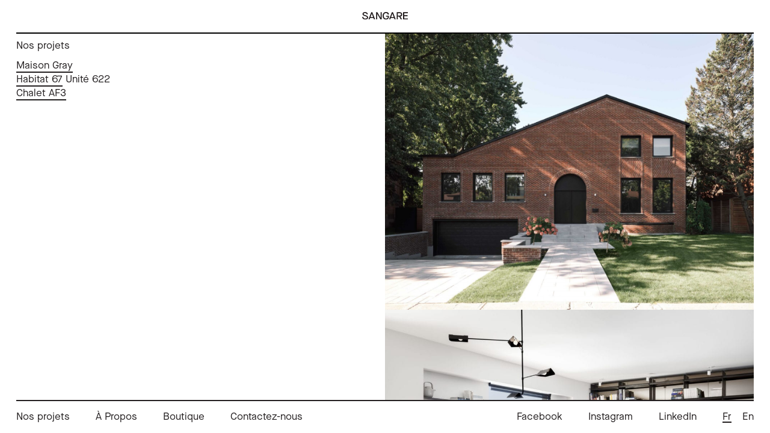

--- FILE ---
content_type: text/html; charset=UTF-8
request_url: https://sangare.ca/category/residentiel/
body_size: 2769
content:
<!DOCTYPE html>
<html lang="fr-CA" >
	<head>
		<meta charset="UTF-8">
		<meta name="viewport" content="width=device-width, initial-scale=1.0">
		<meta http-equiv="X-UA-Compatible" content="IE=edge,chrome=1">
	  	<title>Sangaré</title>
	  	<link rel="preload" href="https://sangare.ca/wp-content/themes/rainville/img/logo-sangare.svg" as="image">
	  	<link rel="preload" as="font" type="font/ttf" crossorigin="anonymous" href="https://sangare.ca/wp-content/themes/rainville/fonts/MaisonNeue-Book.woff"/>
	  	<style>
		@font-face {font-family: FreeSans;src:url(https://sangare.ca/wp-content/themes/rainville/fonts/MaisonNeue-Book.woff) format('truetype');font-display: block;}
		ul,summary{font-family:"FreeSans";font-size:1.6rem;color:$black;font-weight:300;line-height:1.15}@media only screen and (min-width:768px){ul,summary{font-size:2rem}}@media only screen and (min-width:960px){ul,summary{font-size:1.7rem}}@media only screen and (min-width:1440px){ul,summary{font-size:2rem}}@media only screen and (min-width:1824px){ul,summary{font-size:2.7rem}}
		</style>
		<link rel="apple-touch-icon" sizes="180x180" href="https://sangare.ca/wp-content/themes/rainville/apple-touch-icon.png">
		<link rel="icon" type="image/png" sizes="32x32" href="https://sangare.ca/wp-content/themes/rainville/favicon-32x32.png">
		<link rel="icon" type="image/png" sizes="16x16" href="https://sangare.ca/wp-content/themes/rainville/favicon-16x16.png">
		<link rel="manifest" href="https://sangare.ca/wp-content/themes/rainville/site.webmanifest">
		<link rel="stylesheet" href="https://cdn.jsdelivr.net/npm/swiper@11/swiper-bundle.min.css"/>
	  	<link rel="stylesheet" href="https://sangare.ca/wp-content/themes/rainville/style.css" type="text/css"/>
	  	<script defer src="https://unpkg.com/swup@4" ></script>
		<script defer src="https://cdn.jsdelivr.net/npm/swiper@11/swiper-bundle.min.js"></script>
		<script defer src="https://cdn.jsdelivr.net/npm/@fancyapps/ui@5.0/dist/fancybox/fancybox.umd.js"></script>
		<script defer src="https://sangare.ca/wp-content/themes/rainville/js/monscriptpurejavaminlaw.js" type="text/javascript"></script>
	  	<meta name='robots' content='max-image-preview:large' />
<link rel="alternate" href="https://sangare.ca/category/residentiel/" hreflang="fr" />
<link rel="alternate" href="https://sangare.ca/en/category/residential/" hreflang="en" />
<link rel="alternate" type="application/rss+xml" title="Sangaré &raquo; Flux de la catégorie Résidentiel" href="https://sangare.ca/category/residentiel/feed/" />
<style id='classic-theme-styles-inline-css' type='text/css'>
/*! This file is auto-generated */
.wp-block-button__link{color:#fff;background-color:#32373c;border-radius:9999px;box-shadow:none;text-decoration:none;padding:calc(.667em + 2px) calc(1.333em + 2px);font-size:1.125em}.wp-block-file__button{background:#32373c;color:#fff;text-decoration:none}
</style>
<link rel="https://api.w.org/" href="https://sangare.ca/wp-json/" /><link rel="alternate" type="application/json" href="https://sangare.ca/wp-json/wp/v2/categories/3" /><link rel="EditURI" type="application/rsd+xml" title="RSD" href="https://sangare.ca/xmlrpc.php?rsd" />
<meta name="generator" content="WordPress 6.5.7" />
	</head>
	
	<body>
		<div id="is-load" class="no-js">
		<header>
			<div class="header-container">
				<div class="header-logo">
					<a href="https://sangare.ca" class="custom-logo-link" rel="home">
						<img width="300" height="53" src="https://sangare.ca/wp-content/themes/rainville/img/logo-sangare.svg" class="custom-logo" alt="" loading="eager">
					</a>
				</div>
			</div>
		</header>
	<main id="swup" class="page-projets transition-swup">
		<div id="root-observer" class="content-page">
			<div class="content-two-columns">
				<div class="lp-column-left" >
											<h1 class="lp-title">Nos projets</h1>
										<!-- list post -->
											<ul class="lp-list-projects no-margin-b">
															<li class="post-1434">
									<a class="title-post" href="https://sangare.ca/maison-gray/">
										<span class="g-text-underline">Maison Gray</span> 									</a>	
								</li>		
															<li class="post-240">
									<a class="title-post" href="https://sangare.ca/habitat-667-unit-622/">
										<span class="g-text-underline">Habitat 67</span> Unité 622									</a>	
								</li>		
															<li class="post-5">
									<a class="title-post" href="https://sangare.ca/chalet-af3-arundel-qc/">
										<span class="g-text-underline">Chalet AF3</span> 									</a>	
								</li>		
													</ul>
										<!-- list post -->
				</div>
				<div class="lp-column-right">
											<div id="main-content">
							<div id="inside">
								<div class="container">
																			<article class="one-post" id="post-1434">
												<a class="one-post__link" href="https://sangare.ca/maison-gray/">
																												<picture>
									                   	 		<source media="(min-width:960px)"  srcset="https://sangare.ca/wp-content/uploads/2024/03/Maison_Gray_Sangare-072-1440x1080.jpg">
									                   	 		<img src="https://sangare.ca/wp-content/uploads/2024/03/Maison_Gray_Sangare-072-768x576.jpg" alt=""   width="1440" height="1080" loading="eager" class="img-transition"/>
									                   	 	</picture> 
																										</a>
												<div class="one-post__text-hover">
													<h2 class="title-post"><span class="g-text-underline">Maison Gray</span><br></h2>
												</div>
										</article>
																			<article class="one-post" id="post-240">
												<a class="one-post__link" href="https://sangare.ca/habitat-667-unit-622/">
																												<picture class="picture-lazy">
									                   	 		<source media="(min-width:960px)" srcset="https://sangare.ca/wp-content/uploads/2021/01/habitat-667-03-une.jpg">
									                   	 		<img data-src="https://sangare.ca/wp-content/uploads/2021/01/habitat-667-03-une-768x512.jpg" alt=""   width="1024" height="683" class="img-transition img-lazy"/>
									                   	 	</picture> 
																										</a>
												<div class="one-post__text-hover">
													<h2 class="title-post"><span class="g-text-underline">Habitat 67</span><br>Unité 622</h2>
												</div>
										</article>
																			<article class="one-post" id="post-5">
												<a class="one-post__link" href="https://sangare.ca/chalet-af3-arundel-qc/">
																												<picture class="picture-lazy">
									                   	 		<source media="(min-width:960px)" srcset="https://sangare.ca/wp-content/uploads/2021/01/chalet-AF3-01-une.jpg">
									                   	 		<img data-src="https://sangare.ca/wp-content/uploads/2021/01/chalet-AF3-01-une-768x515.jpg" alt=""   width="1024" height="687" class="img-transition img-lazy"/>
									                   	 	</picture> 
																										</a>
												<div class="one-post__text-hover">
													<h2 class="title-post"><span class="g-text-underline">Chalet AF3</span><br></h2>
												</div>
										</article>
																	</div>
							</div>
						</div>
									</div>
			</div>
		</div>
	</main>
		<div id="menu" class="menu">
							<summary onclick="myMenu()" class="menu__btn btn-fr"></summary>
						<div class="menu__container">
				<div class="menu-menu-fr-desktop-container"><ul id="menu-menu-fr-desktop" class="menu"><li id="menu-item-23" class="projets-item menu-item menu-item-type-post_type menu-item-object-page current_page_parent menu-item-23"><a href="https://sangare.ca/nos-projets/">Nos projets</a></li>
<li id="menu-item-230" class="menu-item menu-item-type-post_type menu-item-object-page menu-item-230"><a href="https://sangare.ca/a-propos/">À Propos</a></li>
<li id="menu-item-1214" class="menu-item menu-item-type-post_type menu-item-object-page menu-item-1214"><a href="https://sangare.ca/en/boutique/">Boutique</a></li>
<li id="menu-item-16" class="menu-item menu-item-type-post_type menu-item-object-page menu-item-16"><a href="https://sangare.ca/contactez-nous/">Contactez-nous</a></li>
<li id="menu-item-79" class="menu-item menu-item-type-custom menu-item-object-custom menu-item-79"><a target="_blank" rel="noopener" href="https://www.facebook.com/sangarestudio">Facebook</a></li>
<li id="menu-item-80" class="menu-item menu-item-type-custom menu-item-object-custom menu-item-80"><a target="_blank" rel="noopener" href="https://www.instagram.com/sangarestudio/">Instagram</a></li>
<li id="menu-item-1216" class="menu-item menu-item-type-custom menu-item-object-custom menu-item-1216"><a target="_blank" rel="noopener" href="https://www.linkedin.com/company/sangare/">LinkedIn</a></li>
<li id="menu-item-1367" class="lang-item lang-item-fr menu-item menu-item-type-custom menu-item-object-custom menu-item-home menu-item-1367"><a href="https://sangare.ca/">Fr</a></li>
<li id="menu-item-1368" class="lang-item lang-item-en menu-item menu-item-type-custom menu-item-object-custom menu-item-1368"><a href="https://sangare.ca/en/homepage/">En</a></li>
</ul></div>			</div>
		</div>
		<link defer rel="stylesheet" href="https://sangare.ca/wp-content/themes/rainville/style-fancy-min.css" media="screen and (min-width: 960px)"/>
		<script type="text/javascript">
(function() {
				var expirationDate = new Date();
				expirationDate.setTime( expirationDate.getTime() + 31536000 * 1000 );
				document.cookie = "pll_language=fr; expires=" + expirationDate.toUTCString() + "; path=/; secure; SameSite=Lax";
			}());

</script>
		<script>
		function myMenu() {
		   document.getElementById("menu").classList.toggle('menu-open');
		}
		</script>
	</body>
</html>
			

<!--
Performance optimized by W3 Total Cache. Learn more: https://www.boldgrid.com/w3-total-cache/


Served from: sangare.ca @ 2026-01-21 17:41:11 by W3 Total Cache
-->

--- FILE ---
content_type: text/css
request_url: https://sangare.ca/wp-content/themes/rainville/style.css
body_size: 5748
content:
header{padding:0 3.5%;position:fixed;top:0;left:0;width:100%;z-index:10;height:4rem;background:#fff}@media only screen and (min-width:768px){header{height:5rem}}@media only screen and (min-width:960px){header{padding:0 2.1%;height:5.55rem}}@media only screen and (min-width:1824px){header{height:7.4rem}}.header-container{border-bottom:1px solid #000;height:100%;display:flex;flex-flow:column;justify-content:center}@media only screen and (min-width:1200px){.header-container{border-bottom:2px solid #000}}.header-logo img{width:6.6rem;margin:0 auto}@media only screen and (min-width:768px){.header-logo img{width:8.25rem}}@media only screen and (min-width:960px){.header-logo img{width:7.6rem}}@media only screen and (min-width:1440px){.header-logo img{width:8.6rem}}@media only screen and (min-width:1824px){.header-logo img{width:11rem}}.menu__container{background:#fff;position:absolute;z-index:10;bottom:0;left:0;width:100%;padding:0 3.5% 4rem;opacity:0;height:0;overflow:hidden;transition:opacity 0.4s 0.2s, height 0s 0.6s}@media only screen and (min-width:768px){.menu__container{padding:0 3.5% 5rem}}@media only screen and (min-width:960px){.menu__container{transition:all 0s;opacity:1;position:static;padding:0;height:5.55rem}}@media only screen and (min-width:1824px){.menu__container{height:7.4rem}}.menu__container>div,.menu__container .menu{height:100%}.menu__container ul.menu{border-top:1px solid #231F20;position:relative;width:100%;margin:0;display:grid;grid-template-columns:50% 25% 25%;grid-template-rows:50% 25% 1fr 1fr 1fr;grid-template-areas:"projets propos propos" "Contactez-nous fr en" "boutique facebook facebook" "boutique instagram instagram" "boutique linkedin linkedin"}@media only screen and (min-width:960px){.menu__container ul.menu{display:flex}}@media only screen and (min-width:1200px){.menu__container ul.menu{border-top:2px solid #231F20}}@media only screen and (min-width:960px){.menu__container .menu-item{display:flex;align-items:center}}.menu__container .menu-item a{width:100%;height:100%;display:flex;align-items:center;justify-content:center}@media only screen and (min-width:960px){.menu__container .menu-item a{display:inline;height:auto;width:auto;position:relative}}.menu__container .menu-item:nth-child(1){grid-area:projets;border-right:1px solid #231F20;border-bottom:1px solid #231F20}.menu__container .menu-item:nth-child(2){grid-area:propos;border-bottom:1px solid #231F20}.menu__container .menu-item:nth-child(3){grid-area:boutique;border-right:1px solid #231F20}.menu__container .menu-item:nth-child(4){grid-area:Contactez-nous;border-right:1px solid #231F20;border-bottom:1px solid #231F20}@media only screen and (min-width:960px){.menu__container .menu-item:nth-child(4){margin-right:auto}}.menu__container .menu-item:nth-child(5){grid-area:facebook;border-bottom:1px solid #231F20}.menu__container .menu-item:nth-child(6){grid-area:instagram;border-bottom:1px solid #231F20}.menu__container .menu-item:nth-child(7){grid-area:linkedin}.menu__container .menu-item:nth-child(8){grid-area:fr;border-right:1px solid #231F20;border-bottom:1px solid #231F20}@media only screen and (min-width:960px){.menu__container .menu-item:nth-child(8){margin-right:1.5%}}.menu__container .menu-item:nth-child(9){grid-area:en;border-bottom:1px solid #231F20}@media only screen and (min-width:960px){.menu__container .menu-item:nth-child(9){margin-right:0}}@media only screen and (min-width:960px){.menu__container .menu-item{border:none !important;margin-right:3.5%}}@media only screen and (min-width:960px){.menu__container .menu-item:hover a::after,.menu__container .menu-item a.curent-page::after,.menu__container .menu-item a.parent-page::after,.menu__container .menu-item.current-lang a::after{content:"";position:absolute;bottom:0;left:0;width:100%;height:1px;background-color:#231F20}}@media only screen and (min-width:1200px){.menu__container .menu-item:hover a::after,.menu__container .menu-item a.curent-page::after,.menu__container .menu-item a.parent-page::after,.menu__container .menu-item.current-lang a::after{height:2px}}.menu{position:fixed;bottom:0;left:0;width:100%;z-index:10}@media only screen and (min-width:960px){.menu{margin:0 2.1%;width:95.8%}}.menu#menu-menu-1{margin:0;width:100%}.menu summary{margin:0 3.5%;width:93%;height:4rem;display:flex;flex-flow:column;justify-content:center;text-align:center;z-index:11;position:relative;background:#fff;border-top:1px solid #000}.menu summary:before{content:"Menu";line-height:4rem}@media only screen and (min-width:768px){.menu summary:before{line-height:5rem}}@media only screen and (min-width:768px){.menu summary{height:5rem}}@media only screen and (min-width:960px){.menu summary{display:none}}.menu-open .btn-fr:before{content:"Fermer"}.menu-open .btn-en:before{content:"Close"}.menu-open .menu__container{transition:opacity 0.4s;opacity:1}@media only screen and (max-width:959px){.menu-open .menu__container{height:calc(100vh - 4.9rem);height:calc((var(--vh, 1vh) * 100) - 4.9rem)}}@media only screen and (max-width:767px){.menu-open .menu__container{height:calc(100vh - 3.9rem);height:calc((var(--vh, 1vh) * 100) - 3.9rem)}}.page-home .hp-info{position:absolute;display:flex;flex-flow:column;justify-content:space-between;width:100%;height:100%;z-index:2;pointer-events:none}.page-home .no-visible{opacity:0;visibility:hidden}.page-home .hp-info__texte{float:left;padding-bottom:3.85rem;width:76%}@media only screen and (min-width:768px){.page-home .hp-info__texte{padding-bottom:4.5rem}}@media only screen and (min-width:960px){.page-home .hp-info__texte{padding:0;width:50%}}.page-home .hp-info__texte *:first-child{margin-top:0}.page-home .hp-info__certified{position:sticky;margin-left:auto;width:3.7rem;top:0.85rem}@media only screen and (min-width:768px){.page-home .hp-info__certified{width:4.3rem;top:1.35rem}}@media only screen and (min-width:960px){.page-home .hp-info__certified{top:1.198rem}}@media only screen and (min-width:1200px){.page-home .hp-info__certified{width:5.4rem}}@media only screen and (min-width:1440px){.page-home .hp-info__certified{width:6.4rem;top:1.025rem}}@media only screen and (min-width:1824px){.page-home .hp-info__certified{width:8rem;top:1.348rem}}@media only screen and (min-width:1920px){.page-home .hp-info__certified{width:8.6rem}}.page-home .clear-float{clear:both}.page-home .hp-info-link{pointer-events:auto}.page-home .hp-posts{position:relative;height:100%;z-index:1;overflow:auto;scrollbar-width:none}.page-home .hp-posts::-webkit-scrollbar{display:none}.page-home .one-post{display:flex;flex-flow:wrap;justify-content:center}@media only screen and (min-width:960px){.page-home .one-post{height:100%;align-items:center}}.page-home .one-post__link{display:inline-block}@media only screen and (min-width:960px){.page-home .one-post__link{height:80%}}.page-home .one-post__link img{max-height:40vh;width:auto}@media only screen and (min-width:960px){.page-home .one-post__link img{height:100%;max-height:none}}.page-home .one-post__text-hover{width:100%;text-align:center}@media only screen and (min-width:960px){.page-home .one-post__text-hover{width:30%;transform:translate(-50%, -50%);transition:opacity 0.15s ease;opacity:0;pointer-events:none;position:fixed;z-index:100}}.page-home .one-post.projet-over .one-post__text-hover{opacity:1}.page-home .hp-title{margin:2rem 0}.page-projets .content-page{overflow:auto;scrollbar-width:none}.page-projets .content-page::-webkit-scrollbar{display:none}@media only screen and (min-width:960px){.page-projets .content-page{overflow:visible}}.page-projets .content-two-columns{display:flex;flex-flow:wrap;height:100%}.page-projets .lp-column-left{padding-bottom:5rem}@media only screen and (min-width:768px){.page-projets .lp-column-left{padding-bottom:6.25rem}}@media only screen and (min-width:960px){.page-projets .lp-column-left{width:50%;height:100%;padding-bottom:1.198rem;overflow:auto;scrollbar-width:none}.page-projets .lp-column-left::-webkit-scrollbar{display:none}}@media only screen and (min-width:1440px){.page-projets .lp-column-left{padding-bottom:1.025rem}}@media only screen and (min-width:1824px){.page-projets .lp-column-left{padding-bottom:1.348rem}}.page-projets .lp-column-right{width:100%}@media only screen and (min-width:960px){.page-projets .lp-column-right{width:50%;height:100%;overflow:auto;scrollbar-width:none}.page-projets .lp-column-right::-webkit-scrollbar{display:none}}.page-projets .lp-list-projects li{line-height:1.35}@media only screen and (min-width:960px){.page-projets .lp-list-projects li{line-height:1.37}}.page-projets .lp-list-projects li.hover a,.page-projets .lp-list-projects li a:hover{color:#848484}.page-projets .lp-list-projects li.hover a span::after,.page-projets .lp-list-projects li a:hover span::after{background-color:#848484}@media only screen and (min-width:960px){.page-projets .one-post__link{cursor:none}}.page-projets .one-post__link img{margin:0 auto;height:auto;max-height:40vh;width:auto}@media only screen and (min-width:960px){.page-projets .one-post__link img{max-height:none;width:100%}}.page-projets .one-post__text-hover{width:100%;text-align:center}@media only screen and (min-width:960px){.page-projets .one-post__text-hover{width:30%;text-align:center;transform:translate(-50%, -50%);transition:opacity 0.15s ease;opacity:0;pointer-events:none;position:fixed;z-index:100}}.page-projets .one-post.projet-over .one-post__text-hover{opacity:1}.page-projets .title-post{margin:2rem 0}.single-post .content-page{overflow:auto;scrollbar-width:none;display:flex;flex-flow:column}.single-post .content-page::-webkit-scrollbar{display:none}@media only screen and (min-width:960px){.single-post .content-page{overflow:visible;flex-flow:wrap}}@media only screen and (min-width:960px){.single-post .content-swiper{width:50%;height:100%;order:2;overflow:auto;scrollbar-width:none}.single-post .content-swiper::-webkit-scrollbar{display:none}}@media only screen and (min-width:960px){.single-post .swiper-wrapper{height:100%}}.single-post .swiper-slide{position:relative}.single-post .swiper-slide>a{display:none}@media only screen and (min-width:960px){.single-post .swiper-slide>a{display:block;position:absolute;top:0;left:0;width:100%;height:100%}}.single-post .lp-info{position:relative;flex-grow:1}@media only screen and (min-width:960px){.single-post .lp-info{height:100%;width:50%;order:1}}.single-post .lp-info__text{padding-bottom:4rem}@media only screen and (min-width:768px){.single-post .lp-info__text{padding-bottom:5rem}}@media only screen and (min-width:960px){.single-post .lp-info__text{height:100%;overflow:auto;scrollbar-width:none;padding-bottom:4.45rem}.single-post .lp-info__text::-webkit-scrollbar{display:none}}@media only screen and (min-width:1440px){.single-post .lp-info__text{padding-bottom:4.55rem}}@media only screen and (min-width:1824px){.single-post .lp-info__text{padding-bottom:6rem}}.single-post .lp-info__text:last-child{padding-bottom:0 !important}@media only screen and (min-width:960px){.single-post .lp-info__title{padding-right:8.15%}}@media only screen and (min-width:960px){.single-post .lp-info__description{padding-right:8.15%}}.single-post .lp-info__credits{position:absolute;bottom:0;width:100%;border-top:1px solid #231f20;background:#fff;overflow:hidden}@media only screen and (min-width:960px){.single-post .lp-info__credits{display:flex;align-items:flex-start;padding:1.198rem 8.15% 1.198rem 0}}@media only screen and (min-width:1200px){.single-post .lp-info__credits{border-top:2px solid #231f20}}@media only screen and (min-width:1440px){.single-post .lp-info__credits{padding-top:1.025rem;padding-bottom:1.025rem}}@media only screen and (min-width:1824px){.single-post .lp-info__credits{padding-top:1.348rem;padding-bottom:1.348rem}}.single-post .lp-info__credits.open-toggle .credits-toggle{opacity:1;transition:opacity 1s ease 0.3s, height 0.3s linear;height:auto;height:var(--credit-height)}.single-post .lp-info__credits.open-toggle .credits-title h3::after{background-color:#231F20}.single-post .lp-info .credits-title{height:4rem;display:flex;justify-content:center;align-items:center}@media only screen and (min-width:768px){.single-post .lp-info .credits-title{height:5rem}}@media only screen and (min-width:960px){.single-post .lp-info .credits-title{height:auto;justify-content:flex-start;flex-shrink:0}}.single-post .lp-info .credits-title h3{position:relative;display:inline-block}.single-post .lp-info .credits-title h3::after{content:"";position:absolute;bottom:0;left:0;width:100%;height:1px}@media only screen and (min-width:1200px){.single-post .lp-info .credits-title h3::after{height:2px}}.single-post .lp-info .credits-toggle{height:0;opacity:0;transition:opacity 0s, height 0.3s linear}@media only screen and (min-width:960px){.single-post .lp-info .credits-toggle-content .credits-fields:last-child h4,.single-post .lp-info .credits-toggle-content .credits-fields:last-child p{margin:0}}.single-post .lp-info .credits-fields{display:flex}.single-post .lp-info .credits-fields__title{width:130px;flex-shrink:0}.single-post .lp-info .credits-fields p{margin-top:0}@media only screen and (min-width:960px){.single-post .lp-info .credits-title,.single-post .lp-info .credits-fields__title{width:10.8rem}}@media only screen and (min-width:1440px){.single-post .lp-info .credits-title,.single-post .lp-info .credits-fields__title{width:16rem}}@media only screen and (min-width:1824px){.single-post .lp-info .credits-title,.single-post .lp-info .credits-fields__title{width:21.6rem}}@media only screen and (min-width:960px){.lp-about .content-page{position:relative;display:flex}}.lp-about .lp-title{height:4rem;display:flex;align-items:center;flex-shrink:0;cursor:pointer}@media only screen and (min-width:768px){.lp-about .lp-title{height:5rem}}@media only screen and (min-width:960px){.lp-about .lp-title{height:4.35rem}}@media only screen and (min-width:1824px){.lp-about .lp-title{height:5.8rem}}@media only screen and (min-width:960px){.lp-about .desktop-opacity{opacity:0}}.lp-about .lp-accordeons{height:100%}@media only screen and (min-width:960px){.lp-about .lp-accordeons{width:auto;flex-grow:1}}.lp-about .lp-accordeon{border-bottom:1px solid #231F20;height:4rem;transition:height 1s ease;display:flex;flex-flow:column}@media only screen and (min-width:768px){.lp-about .lp-accordeon{height:5rem}}@media only screen and (min-width:960px){.lp-about .lp-accordeon{height:4.35rem}}@media only screen and (min-width:1200px){.lp-about .lp-accordeon{border-width:2px}}@media only screen and (min-width:1824px){.lp-about .lp-accordeon{height:5.8rem}}.lp-about .lp-accordeon__content{height:0;opacity:0;visibility:hidden;flex-grow:1;transition-duration:0s;transition-delay:0s}.lp-about .lp-accordeon.open{height:calc(100% - 12rem);overflow:auto;scrollbar-width:none}.lp-about .lp-accordeon.open::-webkit-scrollbar{display:none}@media only screen and (min-width:768px){.lp-about .lp-accordeon.open{height:calc(100% - 15rem)}}@media only screen and (min-width:960px){.lp-about .lp-accordeon.open{height:calc(100% - 13.05rem)}}@media only screen and (min-width:1824px){.lp-about .lp-accordeon.open{height:calc(100% - 17.4rem)}}@media only screen and (min-width:960px){.lp-about .lp-accordeon.open .desktop-opacity{opacity:1;transition:opacity 1s;transition-delay:1s}}.lp-about .lp-accordeon.open .lp-accordeon__content{opacity:1;height:auto;visibility:visible}@media only screen and (max-width:959px){.lp-about .lp-accordeon.open .lp-accordeon__content{transition:opacity 1s;transition-delay:1s}}.lp-about .lp-accordeon--about{z-index:1}@media only screen and (min-width:960px){.lp-about .lp-accordeon .about__text{width:50%}}@media only screen and (min-width:960px){.lp-about .lp-accordeon .about__text>div{padding-right:8.15%}}.lp-about .lp-accordeon .about__text>div p:first-child{margin-top:0}.lp-about .lp-accordeon .about__carousel{border-top:1px solid #000;margin-bottom:1rem;background:#fff}@media only screen and (min-width:960px){.lp-about .lp-accordeon .about__carousel{width:50%;height:100%;position:absolute;top:0;right:0;border:none;overflow:auto;scrollbar-width:none}.lp-about .lp-accordeon .about__carousel::-webkit-scrollbar{display:none}}.lp-about .lp-accordeon--team{z-index:2;display:flex}.lp-about .lp-accordeon--team .lp-accordeon__content{display:flex;flex-flow:column;justify-content:space-between}@media only screen and (min-width:960px){.lp-about .lp-accordeon--team .lp-accordeon__content{padding-right:8.15%}}@media only screen and (min-width:960px){.lp-about .lp-accordeon--team.open .team__names{pointer-events:auto;transition-delay:1s}}.lp-about .lp-accordeon .team__name-picture{display:flex}.lp-about .lp-accordeon .team__names{width:50%;padding-right:10px}@media only screen and (min-width:960px){.lp-about .lp-accordeon .team__names{pointer-events:none;transition:all 0s;transition-delay:0s}}.lp-about .lp-accordeon .team__names div span{position:relative;display:inline-block;cursor:pointer}.lp-about .lp-accordeon .team__names div.select span::after,.lp-about .lp-accordeon .team__names div span:hover::after{content:"";position:absolute;bottom:0;left:0;width:100%;height:1px;background-color:#231F20}@media only screen and (min-width:1200px){.lp-about .lp-accordeon .team__names div.select span::after,.lp-about .lp-accordeon .team__names div span:hover::after{height:2px}}.lp-about .lp-accordeon .team__picture{width:50%;padding-left:10px;margin-top:-2.9rem}.lp-about .lp-accordeon .team__picture img{display:none;max-width:200px;margin-left:auto}.lp-about .lp-accordeon .team__picture img.select{display:block}.lp-about .lp-accordeon .team__info>div{display:none}.lp-about .lp-accordeon .team__info>div.select{display:block}.lp-about .lp-accordeon--publications{border-bottom:none}.lp-about .lp-accordeon .prizes-publications__content{position:relative;height:100%;display:flex;align-items:flex-end;padding-right:5rem}@media only screen and (min-width:768px){.lp-about .lp-accordeon .prizes-publications__content{padding-right:5.6rem}}@media only screen and (min-width:960px){.lp-about .lp-accordeon .prizes-publications__content{padding:1.198rem 5.498rem 1.198rem 1.198rem;align-items:flex-start;background:#fff;width:50%;height:100%;position:absolute;top:0;right:0;border:none;overflow:auto;scrollbar-width:none}.lp-about .lp-accordeon .prizes-publications__content::-webkit-scrollbar{display:none}}@media only screen and (min-width:1200px){.lp-about .lp-accordeon .prizes-publications__content{padding:1.198rem 6.598rem 1.198rem 1.198rem}}@media only screen and (min-width:1440px){.lp-about .lp-accordeon .prizes-publications__content{padding:1.025rem 7.425rem 1.025rem 1.025rem}}@media only screen and (min-width:1824px){.lp-about .lp-accordeon .prizes-publications__content{padding:1.348rem 9.348rem 1.348rem 1.348rem}}@media only screen and (min-width:1920px){.lp-about .lp-accordeon .prizes-publications__content{padding:1.348rem 9.948rem 1.348rem 1.348rem}}.lp-about .lp-accordeon .img__certified{position:absolute;top:-2.9rem;right:0;width:3.7rem}@media only screen and (min-width:768px){.lp-about .lp-accordeon .img__certified{width:4.3rem}}@media only screen and (min-width:960px){.lp-about .lp-accordeon .img__certified{top:1.198rem}}@media only screen and (min-width:1200px){.lp-about .lp-accordeon .img__certified{width:5.4rem}}@media only screen and (min-width:1440px){.lp-about .lp-accordeon .img__certified{width:6.4rem;top:1.025rem}}@media only screen and (min-width:1824px){.lp-about .lp-accordeon .img__certified{width:8rem;top:1.348rem}}@media only screen and (min-width:1920px){.lp-about .lp-accordeon .img__certified{width:8.6rem}}.lp-about .img-d-team{height:100%;width:auto;display:none}.lp-about .img-d-team.select{display:block}.lp-contact .content-page{display:flex;flex-flow:column;overflow:auto;scrollbar-width:none}.lp-contact .content-page::-webkit-scrollbar{display:none}@media only screen and (min-width:960px){.lp-contact .content-page{overflow:hidden;flex-flow:row-reverse}}@media only screen and (min-width:960px){.lp-contact .swiper{width:auto;height:100%;overflow:auto;scrollbar-width:none}.lp-contact .swiper::-webkit-scrollbar{display:none}}@media only screen and (min-width:960px){.lp-contact #wrapper-swiper{height:100%}}@media only screen and (min-width:960px){.lp-contact .swiper-slide{height:100%}}@media only screen and (min-width:960px){.lp-contact .swiper-slide img{height:100%;width:auto;margin-left:auto}}.lp-contact .lp-info{flex-grow:1;display:flex;flex-flow:column;justify-content:space-between;height:100%}@media only screen and (min-width:960px){.lp-contact .lp-info{position:absolute;left:0;top:0;z-index:2;background:#fff;padding-right:1.8rem}}@media only screen and (min-width:1440px){.lp-contact .lp-info{padding-right:2.2rem}}.lp-boutique .content-page{overflow:auto;scrollbar-width:none}.lp-boutique .content-page::-webkit-scrollbar{display:none}@media only screen and (min-width:960px){.lp-boutique .content-page{overflow:visible}}.lp-boutique .content-two-columns{display:flex;flex-flow:wrap;height:100%}.lp-boutique .lp-column-left{width:100%}@media only screen and (min-width:960px){.lp-boutique .lp-column-left{width:50%;height:100%;overflow:auto;scrollbar-width:none}.lp-boutique .lp-column-left::-webkit-scrollbar{display:none}}.lp-boutique .lp-column-right{width:100%}@media only screen and (min-width:960px){.lp-boutique .lp-column-right{width:50%;height:100%;overflow:auto;scrollbar-width:none}.lp-boutique .lp-column-right::-webkit-scrollbar{display:none}}.lp-boutique .lp-info{border-bottom:1px solid #231f20;display:flex;flex-flow:wrap}@media only screen and (min-width:960px){.lp-boutique .lp-info{border:none;flex-flow:column;justify-content:space-between;height:100%;padding-right:1.8rem}}@media only screen and (min-width:1440px){.lp-boutique .lp-info{padding-right:2.2rem}}.lp-boutique .lp-info__bloc-1{width:50%;display:flex;flex-flow:column;justify-content:space-between}@media only screen and (min-width:960px){.lp-boutique .lp-info__bloc-1{width:100%}}.lp-boutique .lp-info__bloc-1 p{margin:0}.lp-boutique .lp-info__bloc-2 p{margin:0}.lp-boutique .lp-products{margin-bottom:2rem}@media only screen and (min-width:768px){.lp-boutique .lp-products{margin-bottom:1.35rem}}@media only screen and (min-width:960px){.lp-boutique .lp-products{margin-bottom:1.198rem}}@media only screen and (min-width:1440px){.lp-boutique .lp-products{margin-bottom:1.025rem}}@media only screen and (min-width:1824px){.lp-boutique .lp-products{margin-bottom:1.348rem}}.lp-boutique .lp-product{margin-top:2rem}@media only screen and (min-width:768px){.lp-boutique .lp-product{margin-top:2.2rem}}@media only screen and (min-width:960px){.lp-boutique .lp-product{margin-top:2rem}}@media only screen and (min-width:1440px){.lp-boutique .lp-product{margin-top:1.9rem}}@media only screen and (min-width:1824px){.lp-boutique .lp-product{margin-top:2.5rem}}@media only screen and (min-width:960px){.lp-boutique .lp-product:first-child{margin-top:0}}.lp-boutique .lp-product__top{margin-top:0.85rem;display:flex;justify-content:space-between}@media only screen and (min-width:768px){.lp-boutique .lp-product__top{margin-top:1.35rem}}@media only screen and (min-width:960px){.lp-boutique .lp-product__top{margin-top:1.198rem}}@media only screen and (min-width:1440px){.lp-boutique .lp-product__top{margin-top:1.025rem}}@media only screen and (min-width:1824px){.lp-boutique .lp-product__top{margin-top:1.348rem}}.lp-boutique .lp-product__text{margin-top:2rem}@media only screen and (min-width:768px){.lp-boutique .lp-product__text{margin-top:2.2rem}}@media only screen and (min-width:960px){.lp-boutique .lp-product__text{margin-top:2rem}}@media only screen and (min-width:1440px){.lp-boutique .lp-product__text{margin-top:1.9rem}}@media only screen and (min-width:1824px){.lp-boutique .lp-product__text{margin-top:2.5rem}}html{font-size:62.5%}*{box-sizing:border-box}html .transition-swup{opacity:0}html .entry-page-load .transition-swup{transition:opacity 0.4s 0.4s;opacity:1}html.is-changing main.transition-swup{transition:opacity 0.4s 0.4s;opacity:1}html.is-animating main.transition-swup{opacity:0}img.img-transition{opacity:0;transition:opacity 300ms ease-in-out}img.img-transition.loaded{opacity:1}img{width:100%;max-width:100%;height:auto;display:block}a{text-decoration:none;color:#231F20}button,button:focus{outline:none;border:none;box-shadow:none;border-color:#fff;background:#fff}@media only screen and (min-width:960px){.hidden-desktop{display:none}}.hidden-mobile{display:none}@media only screen and (min-width:960px){.hidden-mobile{display:block}}.padding-top{padding-top:0.85rem}@media only screen and (min-width:768px){.padding-top{padding-top:1.35rem}}@media only screen and (min-width:960px){.padding-top{padding-top:1.198rem}}@media only screen and (min-width:1440px){.padding-top{padding-top:1.025rem}}@media only screen and (min-width:1824px){.padding-top{padding-top:1.348rem}}.padding-bottom{padding-bottom:0.85rem}@media only screen and (min-width:768px){.padding-bottom{padding-bottom:1.35rem}}@media only screen and (min-width:960px){.padding-bottom{padding-bottom:1.198rem}}@media only screen and (min-width:1440px){.padding-bottom{padding-bottom:1.025rem}}@media only screen and (min-width:1824px){.padding-bottom{padding-bottom:1.348rem}}ul{padding:0;margin:0}li{list-style:none}h1,h2,h3,h4,ul,p,summary,.swiper-pagination,button,.fancybox__infobar span,.text,.g-button{font-size:16px;font-size:1.6rem;color:#231F20;font-family:"FreeSans";font-weight:300;line-height:1.15}@media (min-width:768px){h1,h2,h3,h4,ul,p,summary,.swiper-pagination,button,.fancybox__infobar span,.text,.g-button{font-size:20px;font-size:2rem}}@media (min-width:960px){h1,h2,h3,h4,ul,p,summary,.swiper-pagination,button,.fancybox__infobar span,.text,.g-button{font-size:17px;font-size:1.7rem}}@media (min-width:1440px){h1,h2,h3,h4,ul,p,summary,.swiper-pagination,button,.fancybox__infobar span,.text,.g-button{font-size:20px;font-size:2rem}}@media (min-width:1824px){h1,h2,h3,h4,ul,p,summary,.swiper-pagination,button,.fancybox__infobar span,.text,.g-button{font-size:27px;font-size:2.7rem}}h1,h2,h3,h4,p,ul{margin:0.85rem 0}@media only screen and (min-width:768px){h1,h2,h3,h4,p,ul{margin:1.35rem 0}}@media only screen and (min-width:960px){h1,h2,h3,h4,p,ul{margin:1.198rem 0}}@media only screen and (min-width:1440px){h1,h2,h3,h4,p,ul{margin:1.025rem 0}}@media only screen and (min-width:1824px){h1,h2,h3,h4,p,ul{margin:1.348rem 0}}h1.no-margin,h2.no-margin,h3.no-margin,h4.no-margin,p.no-margin,ul.no-margin{margin:0}h1.no-margin-t,h2.no-margin-t,h3.no-margin-t,h4.no-margin-t,p.no-margin-t,ul.no-margin-t{margin-top:0}h1.no-margin-b,h2.no-margin-b,h3.no-margin-b,h4.no-margin-b,p.no-margin-b,ul.no-margin-b{margin-bottom:0}.g-Wysiwyg-p-big p{font-size:16px;font-size:1.6rem}@media only screen and (min-width:960px){.g-Wysiwyg-p-big p{margin:1.762rem 0}}@media only screen and (min-width:1440px){.g-Wysiwyg-p-big p{margin:1.538rem 0}}@media only screen and (min-width:1824px){.g-Wysiwyg-p-big p{margin:2.197rem 0}}.g-Wysiwyg-p-big p.no-margin{margin:0}.g-Wysiwyg-p-big p.no-margin-t{margin-top:0}.g-Wysiwyg-p-big p.no-margin-b{margin-bottom:0}@media (min-width:768px){.g-Wysiwyg-p-big p{font-size:20px;font-size:2rem}}@media (min-width:960px){.g-Wysiwyg-p-big p{font-size:25px;font-size:2.5rem}}@media (min-width:1440px){.g-Wysiwyg-p-big p{font-size:30px;font-size:3rem}}@media (min-width:1824px){.g-Wysiwyg-p-big p{font-size:44px;font-size:4.4rem}}.g-Wysiwyg-p-big p:first-child{margin-top:0}@media only screen and (min-width:960px){.g-Wysiwyg-p-big p:last-child{margin-bottom:0}}.g-button{border:1px solid #231f20;padding:0.8rem 1.6rem;display:inline-block}@media only screen and (min-width:768px){.g-button{padding:0.56em 1.1em}}@media only screen and (min-width:1200px){.g-button{border-width:2px}}.g-text-underline{position:relative;display:inline-block}.g-text-underline::after{content:"";position:absolute;bottom:0;left:0;width:100%;height:1px;background-color:#231F20}@media only screen and (min-width:1200px){.g-text-underline::after{height:2px}}@media only screen and (min-width:960px){html:lang(fr) .lang-item-fr a,html:lang(en) .lang-item-en a{position:relative;display:inline-block}html:lang(fr) .lang-item-fr a::after,html:lang(en) .lang-item-en a::after{content:"";position:absolute;bottom:0;left:0;width:100%;height:1px;background-color:#231F20}}@media only screen and (min-width:1200px){html:lang(fr) .lang-item-fr a::after,html:lang(en) .lang-item-en a::after{height:2px}}body{background:#fff;margin:0 3.5%;overflow:hidden}@media only screen and (min-width:960px){body{margin:0 2.1%}}body .content-page{position:relative;margin:4rem 0;height:calc(100vh - 8rem);height:calc((var(--vh, 1vh) * 100) - 8rem)}@media only screen and (min-width:768px){body .content-page{height:calc(100vh - 10rem);height:calc((var(--vh, 1vh) * 100) - 10rem);margin-top:5rem}}@media only screen and (min-width:960px){body .content-page{height:calc(100vh - 11.1rem);height:calc((var(--vh, 1vh) * 100) - 11.1rem);margin:5.55rem 0 0}}@media only screen and (min-width:1440px){body .content-page{height:calc(100vh - 11.1rem);height:calc((var(--vh, 1vh) * 100) - 11.1rem);margin-top:5.55rem}}@media only screen and (min-width:1824px){body .content-page{height:calc(100vh - 14.8rem);height:calc((var(--vh, 1vh) * 100) - 14.8rem);margin-top:7.4rem}}@media only screen and (max-width:959px){.swiper{border-bottom:1px solid #231f20}}@media only screen and (min-width:960px){.swiper{margin-right:0}}.swiper.swiper-initialized .swiper-pagination{position:static;counter-reset:slides-num;width:100%;height:4rem;display:flex;align-items:center;justify-content:center;border-top:1px solid #231f20}@media only screen and (min-width:768px){.swiper.swiper-initialized .swiper-pagination{height:5rem}}.swiper.swiper-initialized .swiper-pagination:after{content:attr(data-content);display:inline-block}.swiper.swiper-initialized .swiper-pagination-bullet{display:inline-block;margin:0;counter-increment:slides-num;width:auto;height:auto}.swiper.swiper-initialized .swiper-pagination-bullet-active{background:transparent}.swiper.swiper-initialized .swiper-pagination-bullet-active:before{content:counter(slides-num) " de ";display:inline-block}.swiper.swiper-initialized .swiper-pagination-bullet-active:lang(en):before{content:counter(slides-num) " of "}#wrapper-swiper{height:40vh;padding:2rem 0}@media only screen and (min-width:960px){#wrapper-swiper{display:block;padding:0;height:100%}}.swiper-slide{height:100%;display:flex;justify-content:center;align-items:center}@media only screen and (min-width:960px){.swiper-slide{height:auto;display:block}}@media only screen and (max-width:959px){.swiper-slide picture{height:100%;display:flex;justify-content:center;align-items:center}}.swiper-slide img{width:auto;max-height:100%}@media only screen and (min-width:960px){.swiper-slide img{width:100%;max-height:none}}

--- FILE ---
content_type: text/css
request_url: https://sangare.ca/wp-content/themes/rainville/style-fancy-min.css
body_size: 2547
content:
.f-fadeIn{animation:var(--f-transition-duration,300ms) ease both f-fadeIn;z-index:2}.f-fadeOut{animation:var(--f-transition-duration,0ms) ease both f-fadeOut;z-index:1}@keyframes f-fadeIn{0%{opacity:0}100%{opacity:1}}@keyframes f-fadeOut{100%{opacity:0}}:root{--f-button-border:0;--f-button-border-radius:0;--f-button-active-bg:#d0d0d0;--f-button-shadow:none;--f-button-transform:none}.f-button{display:flex;justify-content:center;align-items:center;box-sizing:content-box;margin:0;padding:0;pointer-events:all;cursor:pointer;color:#231F20}.f-button:focus:not(:focus-visible){outline:none}.f-button:focus-visible{outline:none}.f-button[disabled]{cursor:default}html.with-fancybox{width:auto;overflow:visible;scroll-behavior:auto}html.with-fancybox body{touch-action:none}html.with-fancybox body.hide-scrollbar{width:auto;margin-right:calc(var(--fancybox-body-margin, 0px) + var(--fancybox-scrollbar-compensate, 0px));overflow:hidden!important;overscroll-behavior-y:none}.fancybox__container{--fancybox-color:#dbdbdb;--fancybox-hover-color:#fff;--fancybox-bg:rgba(24,24,27,.98);--fancybox-slide-gap:10px;position:fixed;top:auto;left:0;bottom:0;right:0;direction:ltr;display:flex;flex-direction:column;box-sizing:border-box;margin:0;padding:0;color:#f8f8f8;-webkit-tap-highlight-color:rgba(0,0,0,0);overflow:visible;z-index:var(--fancybox-zIndex,1050);outline:none;transform-origin:top left;-webkit-text-size-adjust:100%;-moz-text-size-adjust:none;-ms-text-size-adjust:100%;text-size-adjust:100%;overscroll-behavior-y:contain}@media only screen and (min-width:768px){.fancybox__container{height:calc(100% - 5rem)}}@media only screen and (min-width:960px){.fancybox__container{height:calc(100% - 5.55rem)}}@media only screen and (min-width:1824px){.fancybox__container{height:calc(100% - 7.4rem)}}.fancybox__container *,.fancybox__container *::before,.fancybox__container *::after{box-sizing:inherit}.fancybox__backdrop{position:absolute;background:rgba(255,255,255,.95)!important;top:0;left:0;bottom:0;right:0;z-index:-1}.fancybox__carousel{position:relative;box-sizing:border-box;flex:0 1 auto;min-height:0;z-index:10;overflow-y:visible;overflow-x:clip;padding:0 3.5%;display:flex;align-items:center}@media only screen and (min-width:768px){.fancybox__carousel{height:calc(100% - 5rem)}}@media only screen and (min-width:960px){.fancybox__carousel{padding:0 2.1%;height:calc(100% - 5.55rem)}}@media only screen and (min-width:1824px){.fancybox__carousel{height:calc(100% - 7.4rem)}}.fancybox__viewport{width:100%;height:80%}.fancybox__viewport.is-draggable{cursor:move;cursor:grab}.fancybox__viewport.is-dragging{cursor:move;cursor:grabbing}.fancybox__track{display:flex;margin:0 auto;height:100%}.fancybox__slide{flex:0 0 auto;position:relative;display:flex;flex-direction:column;align-items:center;width:100%;height:100%;margin:0 var(--fancybox-slide-gap) 0 0;padding:4px;overflow:auto;overscroll-behavior:contain;transform:translate3d(0,0,0);backface-visibility:hidden}.fancybox__container:not(.is-compact) .fancybox__slide.has-close-btn{padding-top:40px}.fancybox__slide.has-image{overflow:hidden}.fancybox__slide.has-image.is-animating,.fancybox__slide.has-image.is-selected{overflow:visible}.fancybox__slide::before,.fancybox__slide::after{content:"";flex:0 0 0%;margin:auto}.fancybox__content{align-self:center;display:flex;flex-direction:column;position:relative;margin:0;padding:2rem;max-width:100%;color:var(--fancybox-content-color,#374151);background:var(--fancybox-content-bg,#fff);cursor:default;border-radius:0;z-index:20}.is-loading .fancybox__content{opacity:0}.is-draggable .fancybox__content{cursor:move;cursor:grab}.can-zoom_in .fancybox__content{cursor:zoom-in}.can-zoom_out .fancybox__content{cursor:zoom-out}.is-dragging .fancybox__content{cursor:move;cursor:grabbing}.fancybox__content [data-selectable],.fancybox__content [contenteditable]{cursor:auto}.fancybox__slide.has-image>.fancybox__content{padding:0;background:rgba(0,0,0,0);min-height:1px;background-repeat:no-repeat;background-size:contain;background-position:center center;transition:none;transform:translate3d(0,0,0);backface-visibility:hidden}.fancybox__slide.has-image>.fancybox__content>picture>img{width:100%;height:auto;max-height:100%}.is-zooming-in .fancybox__viewport:not(.is-dragging) .fancybox__slide:not(.is-selected) .fancybox__content,.is-zooming-out .fancybox__viewport:not(.is-dragging) .fancybox__slide:not(.is-selected) .fancybox__content{visibility:hidden}.is-animating .fancybox__content,.is-dragging .fancybox__content{filter:blur(0);will-change:transform,width,height}.fancybox-image{margin:auto;display:block;width:100%;height:100%;min-height:0;object-fit:contain;user-select:none}.is-compact .fancybox__content>.f-button.is-close-btn{--f-button-border-radius:50%;--f-button-hover-color:#fff;--f-button-outline-color:#000;--f-button-active-bg:rgba(0,0,0,.6);top:5px;right:5px}.fancybox__nav{position:absolute;left:0;width:100%;z-index:9999999;height:100%;padding:0 3.5%;display:flex;flex-flow:wrap}@media only screen and (min-width:960px){.fancybox__nav{padding:0 2.1%}}.fancybox__nav button{width:50%;height:100%;background:transparent}.fancybox__nav button.is-prev{order:1}.fancybox__nav button.is-next{order:2}.fancybox__nav .cursor{display:none;position:absolute;pointer-events:none;transform:translate(-50%,-50%);color:$black}.fancybox-protected{position:absolute;top:0;left:0;right:0;bottom:0;z-index:40;user-select:none}.fancybox-ghost{position:absolute;top:0;left:0;width:100%;height:100%;min-height:0;object-fit:contain;z-index:40;user-select:none;pointer-events:none}.fancybox-focus-guard{outline:none;opacity:0;position:fixed;pointer-events:none}.fancybox__container:not([aria-hidden]){opacity:0}.fancybox__container.is-animated[aria-hidden=true]>*:not(.fancybox__backdrop,.fancybox__carousel),.fancybox__container.is-animated[aria-hidden=true] .fancybox__carousel>*:not(.fancybox__viewport),.fancybox__container.is-animated[aria-hidden=true] .fancybox__slide>*:not(.fancybox__content){animation:var(--f-interface-exit-duration,0ms) ease forwards f-fadeOut}.fancybox__container.is-animated[aria-hidden=true] .fancybox__backdrop{animation:var(--f-backdrop-exit-duration,0ms) ease forwards f-fadeOut}.fancybox-placeholder{border:0!important;clip:rect(1px,1px,1px,1px)!important;-webkit-clip-path:inset(50%)!important;clip-path:inset(50%)!important;height:1px!important;margin:-1px!important;overflow:hidden!important;padding:0!important;position:absolute!important;width:1px!important;white-space:nowrap!important}.fancybox__toolbar{display:flex;flex-direction:row;justify-content:space-between;margin:0;padding:0;pointer-events:none;z-index:20}.fancybox__toolbar :focus-visible{z-index:1}.fancybox__toolbar.is-absolute,.is-compact .fancybox__toolbar{position:absolute;top:0;left:0;right:0}.is-idle .fancybox__toolbar{pointer-events:none}.fancybox__toolbar__column{display:flex;flex-direction:row;flex-wrap:wrap;align-content:flex-start}.fancybox__toolbar__column.is-left,.fancybox__toolbar__column.is-right{flex-grow:1;flex-basis:0%}.fancybox__toolbar__column.is-right{display:flex;justify-content:flex-end;flex-wrap:nowrap}html:lang(fr) button[title="Close"]:before{content:"Fermé"}html:lang(en) button[title="Close"]:before{content:"Close"}html:lang(fr) .is-prev:hover .cursor.is-move:before{content:"Précédent"}html:lang(en) .is-prev:hover .cursor.is-move:before{content:"Previous"}html:lang(fr) .is-next:hover .cursor.is-move:before{content:"Suivant"}html:lang(en) .is-next:hover .cursor.is-move:before{content:"Next"}html:lang(fr) .fancybox__infobar span:first-child::after{content:"\0000a0de\0000a0"}html:lang(en) .fancybox__infobar span:first-child::after{content:"\0000a0of\0000a0"}@media (hover:hover){.is-prev:hover .cursor.is-move,.is-next:hover .cursor.is-move{display:block!important}}.f-spinner{display:none!important}.fancybox__toolbar{padding:0 3.5%}@media only screen and (min-width:960px){.fancybox__toolbar{padding:0 2.1%}}.fancybox__toolbar__column.is-right{transform:translateY(-100%);align-items:center}button[title="Close"]{background:transparent;width:auto}button[title="Close"]:hover{color:#848484}button[title="Close"] svg{display:none}.fancybox__toolbar__column.is-left{position:fixed;bottom:0;left:50%;transform:translateX(-50%);width:100%;justify-content:center;color:$black;border-top:1px solid #000;width:93%}@media only screen and (min-width:960px){.fancybox__toolbar__column.is-left{width:95.8%}}@media only screen and (min-width:1200px){.fancybox__toolbar__column.is-left{border-width:2px}}.fancybox__infobar{font-size:0;display:flex;align-items:center;height:100%}.fancybox__toolbar,.fancybox__toolbar__column.is-left{height:4rem}@media only screen and (min-width:768px){.fancybox__toolbar,.fancybox__toolbar__column.is-left{height:5rem}}@media only screen and (min-width:960px){.fancybox__toolbar,.fancybox__toolbar__column.is-left{height:5.55rem}}@media only screen and (min-width:1824px){.fancybox__toolbar,.fancybox__toolbar__column.is-left{height:7.4rem}}

--- FILE ---
content_type: application/x-javascript
request_url: https://sangare.ca/wp-content/themes/rainville/js/monscriptpurejavaminlaw.js
body_size: 2143
content:
document.addEventListener("DOMContentLoaded",()=>{let e=new Swup({ignoreVisit:(e,{el:t}={})=>t?.closest("[data-no-swup], .lang-item > a")});window.onload=function(){document.getElementById("is-load").classList.remove("no-js"),document.getElementById("is-load").classList.add("entry-page-load")};let t=.01*window.innerHeight;document.documentElement.style.setProperty("--vh",`${t}px`),window.addEventListener("resize",function(){let e=.01*window.innerHeight;document.documentElement.style.setProperty("--vh",`${e}px`)}),init(),e.hooks.on("page:view",()=>{init()}),e.hooks.on("link:self",()=>{document.getElementById("menu").classList.contains("menu-open")&&document.getElementById("menu").classList.remove("menu-open")})});function init(){document.getElementById("menu").classList.contains("menu-open")&&document.getElementById("menu").classList.remove("menu-open");let e=null;function t(){return window.innerWidth<960}function n(){let n=document.getElementById("root-observer");if(n){let s=document.querySelector("main").classList.contains("page-home"),o=document.querySelector("main").classList.contains("lp-boutique"),l=document.querySelector("main").classList.contains("page-projets");if(!t()&&!l||s||o||l&&t()){var r;let a=n.offsetHeight,i=document.querySelectorAll(".picture-lazy");r=i,e||(e=new IntersectionObserver(t=>{t.forEach(t=>{if(t.isIntersecting){let n=t.target,s=n.querySelectorAll(".source-lazy");s.forEach(e=>{e.srcset=e.dataset.srcset});let o=n.querySelector(".img-lazy");o.src=o.dataset.src,e.unobserve(n)}})},{root:n,rootMargin:t()?`${a/3}px`:`${a}px`,threshold:0}),r.forEach(t=>{e.observe(t)}))}else null!==e&&(e.disconnect(),e=null)}}window.addEventListener("resize",n),n();let s=document.querySelector("header").clientHeight;if(document.querySelectorAll(".img-transition").forEach(function(e,t){0!==e.naturalWidth?e.classList.add("loaded"):e.onload=function(){e.classList.add("loaded")}}),window.innerWidth>=960&&(!function e(){let t=window.location.pathname,n=document.querySelectorAll(".menu__container li:not(.lang-item) a");for(let s of n){s.classList.remove("curent-page");new URL(s.href).pathname==t&&s.classList.add("curent-page")}}(),document.querySelector("main").classList.contains("single-post")?document.querySelector(".projets-item a").classList.add("parent-page"):document.querySelector(".projets-item a").classList.remove("parent-page")),document.querySelector(".swiper")){var o=document.getElementById("wrapper-swiper").children.length;let l=window.matchMedia("(min-width:960px)"),r,a=function(){if(!0===l.matches)void 0!==r&&(r.disable(),r.destroy(!0,!0),document.getElementById("wrapper-swiper").classList.remove("swiper-wrapper"));else if(!1===l.matches&&o>1)return i()},i=function(){document.getElementById("wrapper-swiper").classList.add("swiper-wrapper"),document.querySelector(".swiper-pagination").setAttribute("data-content",o),r=new Swiper(".swiper",{loop:!0,lazyPreloadPrevNext:2,pagination:{el:".swiper-pagination"}})};l.addListener(a),a()}if(document.querySelector(".lp-info__credits")){var c=document.querySelector(".lp-info__credits");c.addEventListener("click",function(e){document.documentElement.style.setProperty("--credit-height",document.querySelector(".credits-toggle").scrollHeight+"px"),c.classList.toggle("open-toggle")})}document.getElementById("credits-toggle")&&document.getElementById("credits-toggle").querySelectorAll("a").forEach(function(e){e.addEventListener("click",function(e){e.stopPropagation()})}),Fancybox.bind("[data-fancybox]",{Thumbs:!1,idle:!1,Carousel:{Navigation:{nextTpl:"<span class='cursor'></span>",prevTpl:"<span class='cursor'></span>"}},Toolbar:{display:{left:["infobar"],middle:[],right:["close"]}},showClass:"f-fadeIn",on:{"Carousel.ready"(e){!0==window.matchMedia("(hover: hover)").matches&&document.querySelector(".fancybox__nav").addEventListener("mousemove",function(e){document.querySelector(".fancybox__nav .is-next").classList.add("is-move"),document.querySelector(".fancybox__nav .is-prev").classList.add("is-move"),document.querySelectorAll(".cursor").forEach(function(t){t.classList.add("is-move"),t.style.left=e.pageX+"px",t.style.top=e.pageY-s+"px"})})}}}),(document.querySelector("main").classList.contains("page-home")||document.querySelector("main").classList.contains("page-projets"))&&window.innerWidth>=960&&document.querySelectorAll(".one-post").forEach(function(e){e.querySelector(".one-post__link").addEventListener("mouseenter",function(t){function n(t){if("Microsoft Internet Explorer"==navigator.appName)var n=event.x+document.body.scrollLeft,s=event.y+document.body.scrollTop;else var n=t.pageX,s=t.pageY;e.querySelector(".one-post__text-hover").style.left=n+1+"px",e.querySelector(".one-post__text-hover").style.top=s+1+"px"}e.classList.add("projet-over"),document.onmousemove=n,document.onwheel=n}),e.querySelector(".one-post__link").addEventListener("mouseleave",function(t){e.classList.remove("projet-over")})}),document.querySelector("main").classList.contains("page-projets")&&window.innerWidth>=960&&document.querySelectorAll(".lp-list-projects li a").forEach(function(e){e.addEventListener("mouseenter",function(t){let n="#"+e.parentElement.className;document.querySelector(n).scrollIntoView({behavior:"smooth"})})}),document.querySelector("main").classList.contains("lp-about")&&(document.querySelectorAll(".lp-title").forEach(function(e){e.addEventListener("click",function(t){var n=e.parentElement;if(!n.classList.contains("open")&&(document.querySelector(".lp-accordeon.open").classList.remove("open"),n.classList.add("open"),n.scrollTo(0,0),window.innerWidth>=960)){var s=document.querySelector(".img-d-team.select");null!==s&&s.classList.remove("select"),n.classList.contains("lp-accordeon--about")&&document.querySelector(".about__carousel").scrollTo(0,0),n.classList.contains("lp-accordeon--team")&&(document.querySelectorAll(".team__names div, .team__info div").forEach(function(e){e.classList.remove("select")}),document.querySelectorAll(".content-page .img-d-team:nth-child(2),.team__names div:first-child, .team__info div:first-child").forEach(function(e){e.classList.add("select")}))}})}),document.querySelectorAll(".team__names div").forEach(function(e,t){e.addEventListener("click",function(n){e.classList.contains("select")||function e(t,n){document.querySelectorAll(".team__names div, .team__info > div, .img-team").forEach(function(e){e.classList.remove("select")});var s=n+1;if(t.classList.add("select"),document.querySelector(".team__info > div:nth-child("+s+")").classList.add("select"),window.innerWidth>=960){var o=document.querySelector(".content-page .img-d-team:nth-child("+(n+2)+")");null!==o&&o.classList.add("select")}else{var l=document.querySelector(".team__picture img:nth-child("+s+")");null!==l&&l.classList.add("select")}}(e,t)})}))}

--- FILE ---
content_type: image/svg+xml
request_url: https://sangare.ca/wp-content/themes/rainville/img/logo-sangare.svg
body_size: 524
content:
<svg id="Calque_1" data-name="Calque 1" xmlns="http://www.w3.org/2000/svg" viewBox="0 0 178.65 31.7"><defs><style>.cls-1{fill:#1f191a;}</style></defs><path class="cls-1" d="M4.39,20.15c.65,5.16,3.21,7.42,8.29,7.42,3.82,0,6.25-1.69,6.25-4.3,0-2.82-1.82-4.3-7.77-6.21-7.3-2.38-9.73-4.64-9.73-8.85C1.43,3.39,5.51,0,11.33,0a11.64,11.64,0,0,1,7.43,2.43,10.09,10.09,0,0,1,3.73,6.43l-4.34,1c-1-3.77-3.21-5.69-6.82-5.69C8,4.12,5.86,5.73,5.86,8.21c0,2,1.61,3.25,6.77,4.86,7.86,2.6,10.73,5.25,10.73,10.12,0,5.08-4.39,8.51-10.77,8.51C5.25,31.7.83,27.92,0,21Z"/><path class="cls-1" d="M44.24,25.36h-13l-2,5.68H24.75L35.69.65h4.17L50.76,31H46.24ZM42.9,21.45,37.82,6.82h-.09L32.61,21.45Z"/><path class="cls-1" d="M54.36.65h5L72,23.75h.08V.65h4.48V31h-5L58.92,8h-.09V31H54.36Z"/><path class="cls-1" d="M93.09,0a11.42,11.42,0,0,1,11.68,10.16l-4.39.74C99.56,6.56,97,4.17,93.09,4.17c-5.25,0-8.47,4.43-8.47,11.68s3.22,11.68,8.47,11.68c4.69,0,7.51-3,7.38-7.86h-7v-4h11.33V19.1c0,7.56-4.69,12.6-11.72,12.6-7.86,0-12.94-6.26-12.94-15.85S85.23,0,93.09,0Z"/><path class="cls-1" d="M124.79,25.36h-13l-2,5.68H105.3L116.24.65h4.17L131.3,31h-4.51Zm-1.34-3.91L118.37,6.82h-.09l-5.12,14.63Z"/><path class="cls-1" d="M149.44,18.89,156,31h-5l-6.25-11.85h-5.34V31H134.9V.65h11.46c6.38,0,10.21,3.47,10.21,9.25a8.56,8.56,0,0,1-7.13,8.94Zm-3.51-3.82c4,0,6.16-1.83,6.16-5.17s-2-5.08-6.16-5.08h-6.56V15.07Z"/><path class="cls-1" d="M160,.65h18.62V4.82H164.5v8.6h12.94v4H164.5v9.47h14.15V31H160Z"/></svg>